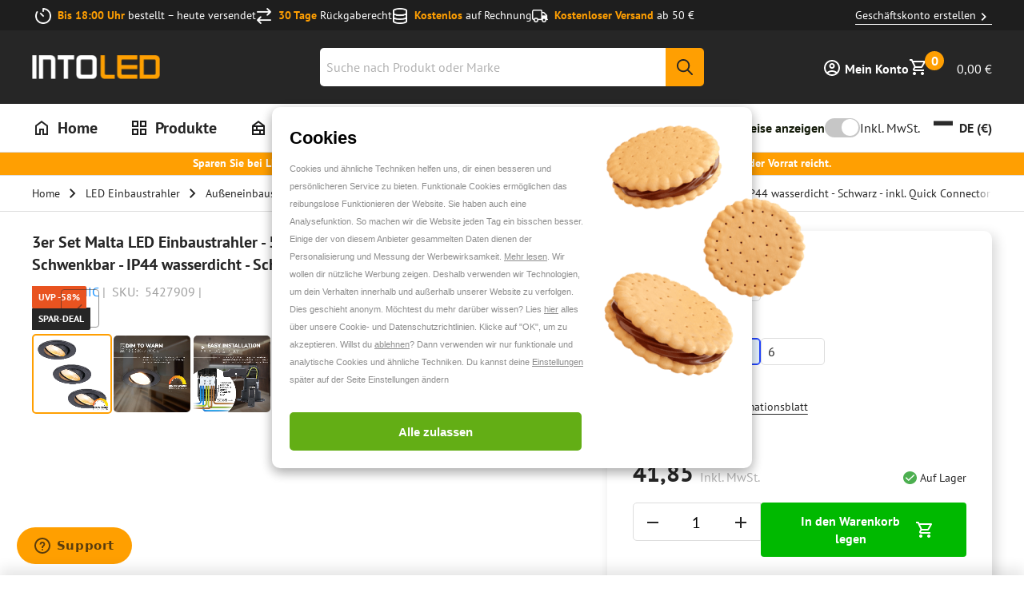

--- FILE ---
content_type: application/javascript; charset=utf-8
request_url: https://www.into-led.com/_next/static/chunks/372.9058c2d8f22c8c76.js
body_size: 809
content:
"use strict";(self.webpackChunk_N_E=self.webpackChunk_N_E||[]).push([[372],{50372:function(e,t,n){n.r(t),n.d(t,{ReactComponent:function(){return c}});var a,r,i=n(52983),l=["title","titleId"];function I(){return(I=Object.assign?Object.assign.bind():function(e){for(var t=1;t<arguments.length;t++){var n=arguments[t];for(var a in n)({}).hasOwnProperty.call(n,a)&&(e[a]=n[a])}return e}).apply(null,arguments)}var c=(0,i.forwardRef)(function(e,t){var n=e.title,c=e.titleId,d=function(e,t){if(null==e)return{};var n,a,r=function(e,t){if(null==e)return{};var n={};for(var a in e)if(({}).hasOwnProperty.call(e,a)){if(-1!==t.indexOf(a))continue;n[a]=e[a]}return n}(e,t);if(Object.getOwnPropertySymbols){var i=Object.getOwnPropertySymbols(e);for(a=0;a<i.length;a++)n=i[a],-1===t.indexOf(n)&&({}).propertyIsEnumerable.call(e,n)&&(r[n]=e[n])}return r}(e,l);return i.createElement("svg",I({width:24,height:24,viewBox:"0 0 24 24",fill:"none",xmlns:"http://www.w3.org/2000/svg",ref:t,"aria-labelledby":c},d),n?i.createElement("title",{id:c},n):null,i.createElement("g",{id:"arrow_outward"},i.createElement("mask",{id:"mask0_1084_33284",style:{maskType:"alpha"},maskUnits:"userSpaceOnUse",x:0,y:0,width:24,height:24},a||(a=i.createElement("rect",{id:"Bounding box",width:24,height:24}))),r||(r=i.createElement("g",{mask:"url(#mask0_1084_33284)"},i.createElement("path",{id:"arrow_outward_2",d:"M6.4 18L5 16.6L14.6 7H6V5H18V17H16V8.4L6.4 18Z"})))))});t.default="[data-uri]"}}]);

--- FILE ---
content_type: application/javascript; charset=utf-8
request_url: https://www.into-led.com/_next/static/chunks/3840.94724cd8f6b894ca.js
body_size: 1037
content:
"use strict";(self.webpackChunk_N_E=self.webpackChunk_N_E||[]).push([[3840],{73840:function(t,e,M){M.r(e),M.d(e,{ReactComponent:function(){return i}});var n,r=M(52983),u=["title","titleId"];function c(){return(c=Object.assign?Object.assign.bind():function(t){for(var e=1;e<arguments.length;e++){var M=arguments[e];for(var n in M)({}).hasOwnProperty.call(M,n)&&(t[n]=M[n])}return t}).apply(null,arguments)}var i=(0,r.forwardRef)(function(t,e){var M=t.title,i=t.titleId,l=function(t,e){if(null==t)return{};var M,n,r=function(t,e){if(null==t)return{};var M={};for(var n in t)if(({}).hasOwnProperty.call(t,n)){if(-1!==e.indexOf(n))continue;M[n]=t[n]}return M}(t,e);if(Object.getOwnPropertySymbols){var u=Object.getOwnPropertySymbols(t);for(n=0;n<u.length;n++)M=u[n],-1===e.indexOf(M)&&({}).propertyIsEnumerable.call(t,M)&&(r[M]=t[M])}return r}(t,u);return r.createElement("svg",c({xmlns:"http://www.w3.org/2000/svg",viewBox:"0 0 448 512",ref:e,"aria-labelledby":i},l),M?r.createElement("title",{id:i},M):null,n||(n=r.createElement("path",{d:"M197.5 32c17 0 33.3 6.7 45.3 18.7l176 176c25 25 25 65.5 0 90.5L285.3 450.7c-25 25-65.5 25-90.5 0l-176-176C6.7 262.7 0 246.5 0 229.5V80C0 53.5 21.5 32 48 32H197.5zM48 229.5c0 4.2 1.7 8.3 4.7 11.3l176 176c6.2 6.2 16.4 6.2 22.6 0L384.8 283.3c6.2-6.2 6.2-16.4 0-22.6l-176-176c-3-3-7.1-4.7-11.3-4.7H48V229.5zM112 112a32 32 0 1 1 0 64 32 32 0 1 1 0-64z"})))});e.default="[data-uri]"}}]);